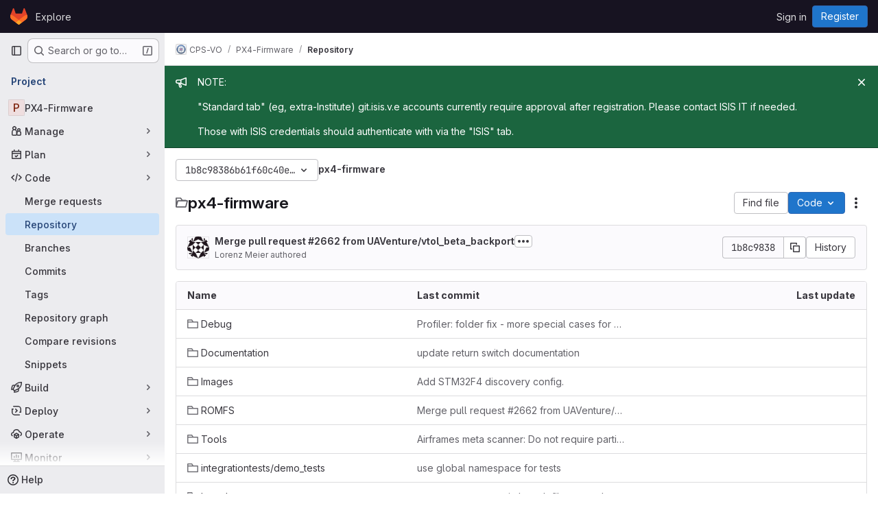

--- FILE ---
content_type: image/svg+xml; charset=utf-8
request_url: https://scan.coverity.com/projects/3966/badge.svg?flat=1
body_size: 8
content:
<svg xmlns="http://www.w3.org/2000/svg" width="108" height="20">
  <linearGradient id="b" x2="0" y2="100%">
    <stop offset="0" stop-color="#bbb" stop-opacity=".1"/>
    <stop offset="1" stop-opacity=".1"/>
  </linearGradient>
  <mask id="a">
    <rect width="108" height="20" rx="3" fill="#fff"/>
  </mask>
  <g mask="url(#a)">
    <path fill="#555" d="M0 0h56v20H0z"/>
    <path fill="#4c1" d="M56 0h108v20H56z"/>
    <path fill="url(#b)" d="M0 0h108v20H0z"/>
  </g>
  <g fill="#fff" text-anchor="left" font-family="DejaVu Sans,Verdana,Geneva,sans-serif" font-size="11">
    <text x="6" y="15" fill="#010101" fill-opacity=".3">coverity</text>
    <text x="6" y="14">coverity</text>
    <text x="62" y="15" fill="#010101" fill-opacity=".3">passed</text>
    <text x="62" y="14">passed</text>
  </g>
</svg>


--- FILE ---
content_type: image/svg+xml
request_url: https://badges.gitter.im/Join%20Chat.svg
body_size: 653
content:
<svg xmlns="http://www.w3.org/2000/svg" width="99" height="20"><linearGradient id="b" x2="0" y2="100%"><stop offset="0" stop-color="#bbb" stop-opacity=".1"/><stop offset="1" stop-opacity=".1"/></linearGradient><mask id="a"><rect width="99" height="20" rx="3" fill="#fff"/></mask><g mask="url(#a)"><path fill="#555" d="M0 0h40v20H0z"/><path fill="#46BC99" d="M40 0h59v20H40z"/><path fill="url(#b)" d="M0 0h99v20H0z"/></g><g fill="#fff" text-anchor="middle" font-family="DejaVu Sans,Verdana,Geneva,sans-serif" font-size="11"><text x="20" y="15" fill="#010101" fill-opacity=".3">gitter</text><text x="20" y="14">gitter</text><text x="68.5" y="15" fill="#010101" fill-opacity=".3">join chat</text><text x="68.5" y="14">join chat</text></g></svg>